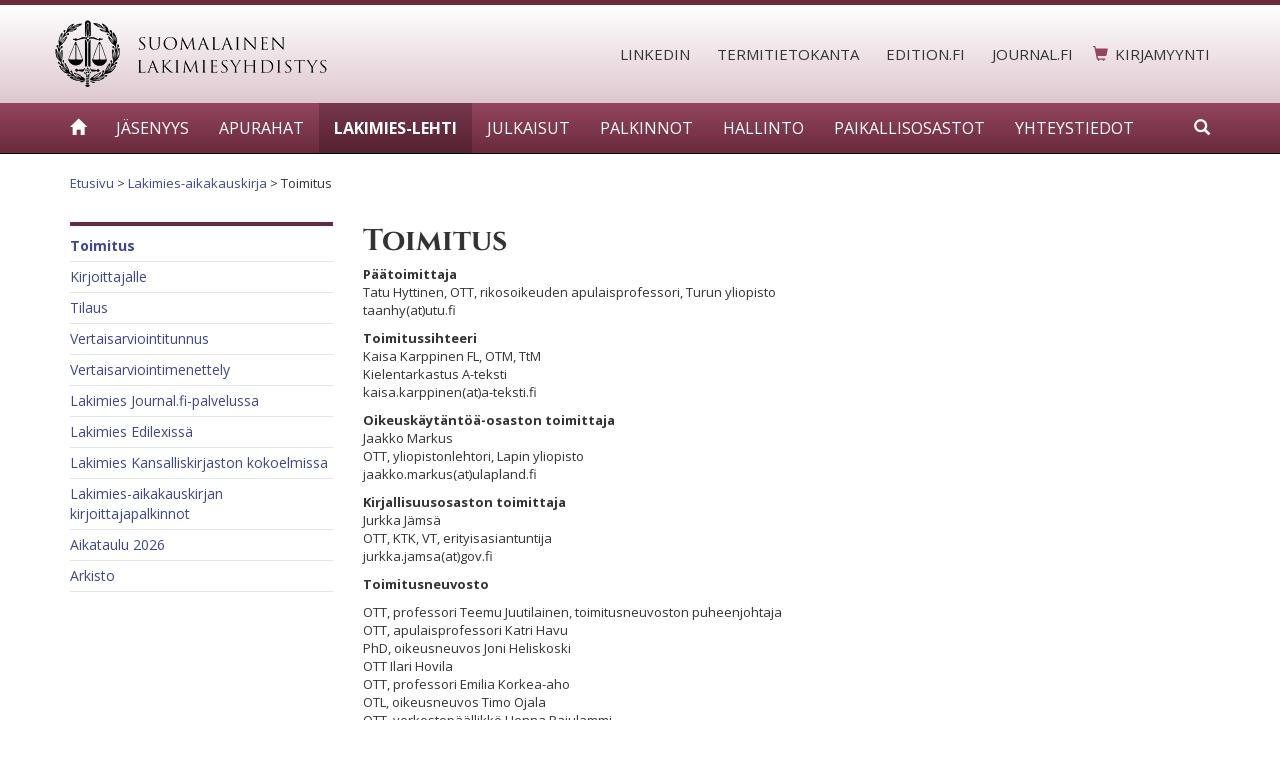

--- FILE ---
content_type: text/css
request_url: https://www.lakimiesyhdistys.fi/wp-content/cache/wpo-minify/1768945110/assets/wpo-minify-header-54e00cda.min.css
body_size: 4916
content:
.user-admin-color-wrap{display:none}.post>.title>h1{font-size:30px}div.wpcf7-mail-sent-ok{border:2px solid #398f14;padding:15px 10px;font-size:16px}@font-face{font-family:Cinzel;src:url(https://www.lakimiesyhdistys.fi/wp-content/themes/sly/assets/font/Cinzel-Bold.otf);font-weight:700}body{font-family:"Open Sans",sans-serif;font-size:16px}@media screen and (min-width:768px){body{font-size:13px}}a{color:#3f488b}a:hover{color:inherit}h1,h2,h3,h4,h5,h6{font-family:"Cinzel",serif;font-weight:700}.uppercase{text-transform:uppercase}.flex-center{display:flex;align-items:center}.home .breadcrumbs{display:none}.red{background:#5A2736;background:-webkit-linear-gradient(#5A2736,#733344);background:-o-linear-gradient(#5A2736,#733344);background:-moz-linear-gradient(#5A2736,#733344);background:linear-gradient(#5A2736,#733344)}.gray{background:#3A3A3A;background:-webkit-linear-gradient(#3A3A3A,#4A4C4B);background:-o-linear-gradient(#3A3A3A,#4A4C4B);background:-moz-linear-gradient(#3A3A3A,#4A4C4B);background:linear-gradient(#3A3A3A,#4A4C4B)}.purple{background:#492759;background:-webkit-linear-gradient(#492759,#5F3273);background:-o-linear-gradient(#492759,#5F3273);background:-moz-linear-gradient(#492759,#5F3273);background:linear-gradient(#492759,#5F3273)}.button-large{border-radius:5px;color:#fff;display:block;font-family:"Cinzel",serif;font-size:15px;padding:20px;text-transform:uppercase;display:flex;align-items:center;justify-content:center}.button-large:hover{color:#fff}#header .breadcrumbs{margin-bottom:30px}#header .form-control.search{border-radius:3px}#header .search-box{position:absolute}#header-top{background:#93455F;background:-webkit-linear-gradient(#fff,#DEC7CF);background:-o-linear-gradient(#fff,#DEC7CF);background:-moz-linear-gradient(#fff,#DEC7CF);background:linear-gradient(#fff,#DEC7CF);border-top:5px solid #6A2B3C}#header-top #main-menu{margin-bottom:inherit}#header-top .logo-container{padding:15px 0;text-align:center}#header-top .header-nav{font-size:15px;text-transform:uppercase}#header-top .header-nav .glyphicon{color:#93455F}#header-top .header-nav .fa{color:#93455F}#header-top .header-nav ul{list-style-type:none}#header-top .header-nav ul li>a{color:inherit}#header-top .header-nav ul span{margin-right:7px}@media screen and (min-width:768px){#header-top .row{display:flex;align-items:center}#header-top .logo-container{text-align:left}#header-top .header-nav{text-align:right}#header-top .header-nav ul{padding:0}#header-top .header-nav ul li{float:right;margin-left:20px}}#main-menu.navbar{background:#93455F;background:-webkit-linear-gradient(#93455F,#6A2B3C);background:-o-linear-gradient(#93455F,#6A2B3C);background:-moz-linear-gradient(#93455F,#6A2B3C);background:linear-gradient(#93455F,#6A2B3C)}#main-menu.navbar .navbar-brand{color:#fff;font-size:16px}#main-menu.navbar .current-menu-item,#main-menu.navbar .current-page-ancestor{background-color:rgb(0 0 0 / .2)}#main-menu.navbar .current-menu-item a,#main-menu.navbar .current-page-ancestor a{font-weight:700}#main-menu.navbar .navbar-nav>li>a{color:#fff;font-size:16px;text-transform:uppercase}#middle{padding-bottom:75px}#middle h1{margin-top:0}#middle h3{color:#000;font-size:22px}#middle .sidebar .advanced-sidebar-menu{border-top:4px solid #6A2B3C;font-size:16px}#middle .sidebar .advanced-sidebar-menu ul.child-sidebar-menu{list-style-type:none;padding-left:0}#middle .sidebar .advanced-sidebar-menu ul.child-sidebar-menu li{font-size:16px;padding:10px 0}#middle .sidebar .advanced-sidebar-menu ul.child-sidebar-menu li:first-child{padding-top:10px}#middle .sidebar .advanced-sidebar-menu ul.child-sidebar-menu>li{border-bottom:1px solid #e5e5e5}#middle .sidebar .advanced-sidebar-menu ul.child-sidebar-menu li.current_page_item>a{font-weight:700}@media screen and (min-width:768px){#middle .sidebar .advanced-sidebar-menu{font-size:14px}#middle .sidebar .advanced-sidebar-menu ul.child-sidebar-menu li{font-size:14px;padding:5px 0}}#middle .news .loop-title{font-weight:700}#middle .events .post{padding:5px 0}#middle .events .post:first-child{padding:0 0 5px 0}#middle .events .loop-date,#middle .events .loop-title{display:inline-block}#middle .events .loop-title{font-weight:700}#middle .events .loop-date{width:25%}#middle .events table th{text-transform:uppercase}#middle .events table td,#middle .events table th{padding:5px 10px}#middle .google-map{overflow:hidden;padding-bottom:56.25%;position:relative;height:0}#middle .google-map iframe{left:0;top:0;height:100%;width:100%;position:absolute}#middle .search .result{padding:10px 0;border-bottom:1px solid #e5e5e5}#middle .form-control{height:35px;padding:6px 8px}#middle label{font-weight:400;fotn-size:14px}#middle .radio-vertical span.wpcf7-list-item{display:block}#footer{background:#93455F;background:-webkit-linear-gradient(#763246,#944560);background:-o-linear-gradient(#763246,#944560);background:-moz-linear-gradient(#763246,#944560);background:linear-gradient(#763246,#944560);color:#fff;height:300px;padding-top:40px}#footer h4{color:#fff;font-size:16px}

--- FILE ---
content_type: application/javascript
request_url: https://www.lakimiesyhdistys.fi/wp-content/themes/sly/assets/main.js
body_size: 1116
content:
jQuery(document).ready(function() {
	jQuery("#search-button").on("click", function() {
	    jQuery('.navbar-nav .search-box').slideToggle(200);
	    jQuery('.navbar-nav .search-box').focus();
	});
    
    jQuery(".muu-yliopisto").css("display", "none");

    jQuery('select[name=yliopisto]').change(function() {
       if (this.value == 'Muu yliopisto') {
           jQuery(".muu-yliopisto").css("display", "block");
       } else {
           jQuery(".muu-yliopisto").css("display", "none");
       }
    });

    jQuery('input[type=radio][name=jasenlaji]').change(function() {
        if (this.value == 'Opiskelijajäsen') {
            jQuery('.alkamisvuosi').css('display', 'block');
            jQuery('.valmistumisvuosi').css('display', 'none');
            jQuery('[value="Muu yliopisto"]').hide();
            if(jQuery('[name="yliopisto"]').val() == "Muu yliopisto") {
                jQuery('[name="yliopisto"]').val("Helsinki");
                jQuery(".muu-yliopisto").css("display", "none");
            }
        }
        else {
            jQuery('.alkamisvuosi').css('display', 'none');
            jQuery('.valmistumisvuosi').css('display', 'block');
            jQuery('[value="Muu yliopisto"]').show();
        }
    });
    
});


--- FILE ---
content_type: text/plain
request_url: https://www.google-analytics.com/j/collect?v=1&_v=j102&a=470088601&t=pageview&_s=1&dl=https%3A%2F%2Fwww.lakimiesyhdistys.fi%2Flakimies-aikakauskirja%2Ftoimitus%2F&ul=en-us%40posix&dt=Toimitus%20%E2%80%93%20Suomalainen%20Lakimiesyhdistys&sr=1280x720&vp=1280x720&_u=IEBAAEABAAAAACAAI~&jid=1297385757&gjid=290084480&cid=124133418.1769111564&tid=UA-93097817-1&_gid=1472948859.1769111564&_r=1&_slc=1&z=541059721
body_size: -452
content:
2,cG-F1WYHY6S9J